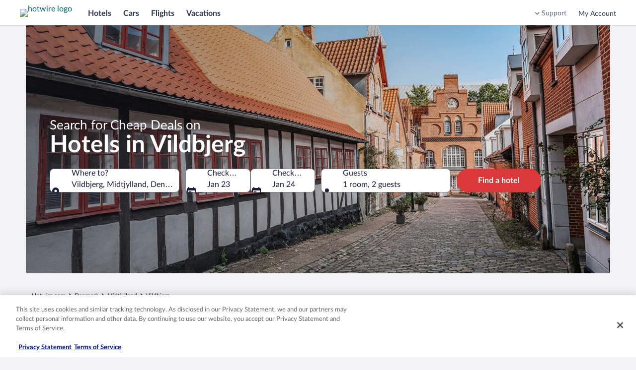

--- FILE ---
content_type: application/javascript
request_url: https://c.travel-assets.com/blossom-flex-ui/blossom-hotels_carousel.1a4165ec17c38df8b065.js
body_size: 1542
content:
/*@license For license information please refer to blossom-hotels_carousel.licenses.txt*/
(self.__LOADABLE_LOADED_CHUNKS__=self.__LOADABLE_LOADED_CHUNKS__||[]).push([[43139],{78800:function(e,t,l){l.r(t),l.d(t,{ViewCarousel:function(){return M},default:function(){return O}});var a=l(96540),o=l(68174),n=l(15938),s=l(1192),c=l(75826),i=l(8983),r=l(23211),m=l(62152),d=l(72195),u=l(27580),h=l(6412),E=l(19250),N=l(85911);const g=(0,n.inject)("context","analytics")((({model:e,context:t,analytics:l})=>{const o={id:"TG.LP.Dest.Hotels.SeeAll",callback:(e,t)=>{const a={moduleName:e,action:E.rc.CLICK,linkName:t};(0,E.u3)(a,l)}},{formatText:n}=(0,s.useLocalization)(),c=null==t?void 0:t.locale.split(/[_-]/),i=(null==c?void 0:c.length)?[c.join("-"),...c]:[],r=e.totalHotels>1?n("hotels.seeAllHotelsWithNumber",e.totalHotels,e.totalHotels.toLocaleString(i),e.locationName):n("hotels.seeAllHotels",e.locationName);return e.seeAllLink&&e.locationName?a.createElement(N.D,{align:"center"},a.createElement(h.y,{href:e.seeAllLink,tag:"a",analytics:o},r)):null}));var p=l(98750),x=l(52449);const C=({hotel:e,model:t,context:l,locale:o,isViewCarousel:n})=>a.createElement(p.E,{className:"first"},a.createElement(x.e,{hotel:e,context:l,locale:o,locationName:t.locationName,showDistance:t.showDistance,showAddress:t.showAddress,isViewCarousel:n,shouldUseImperialDistanceUnits:t.shouldUseImperialDistanceUnits,addressDistanceView:t.addressDistanceView}));var v=l(14475),b=l(12831),w=l(83003),L=l(67385),D=l(89379),f=l(71364),k=l(74439),A=l(50224),H=l(75281),_=l(85256),V=l(71877);const y=e=>{const{templateComponent:t,context:l,model:n,hotels:s}=e,{metadata:{id:h}}=t,E=(0,V.f4)(t),N=Boolean(H.$s.includes(n.strategy));(0,k.j)(n,s,l);const p=e=>({callToActionHotelName:n.callToActionHotelName,context:l,hotel:e,CardContent:x(e),isMobile:!0,showGuestRating:n.showGuestRating,locationName:n.locationName}),x=e=>()=>a.createElement(C,{model:n,hotel:e,context:l,locale:l.locale,isViewCarousel:!0}),D=N?c.E0:a.Fragment,A=N?{eventData:(0,_.C)(n),trackOnce:!0}:{};return a.createElement(f.b,{context:l},a.createElement(L.V.Provider,{value:{context:l,templateComponent:t,model:n}},a.createElement(b.x,{structuredData:(0,v.M)(n.hotels)}),a.createElement(o.LM,null,a.createElement(o.NP,null,a.createElement(d.N,{margin:{blockend:"six"}},a.createElement("div",{className:"Hotels Hotels_ViewCarousel",id:h,"data-fm":E},a.createElement(D,Object.assign({},A),a.createElement(I,{model:n,hotelCardProps:p}),a.createElement(g,{model:n}),a.createElement(d.N,{padding:{blockstart:"three",inline:"three"}},a.createElement(w.l,null)))))),a.createElement(o.zQ,null,a.createElement(d.N,{margin:{blockend:"six"}},a.createElement("div",{className:"Hotels",id:h,"data-fm":E},a.createElement(D,Object.assign({},A),a.createElement(m.M,{tag:"h2",size:4},n.title),a.createElement(d.N,{margin:{blockend:"three"}},a.createElement(i.w,{columns:3,space:"three"},n.hotels.map(((e,t)=>a.createElement(r.T,{key:`hotel-carousel-view-${e.hotelId}`},a.createElement(u.dt,Object.assign({},p(e),{index:t+1,locationId:n.destinationId,isViewCarousel:!0}))))))),a.createElement(g,{model:n}),a.createElement(d.N,{padding:{blockstart:"three"}},a.createElement(w.l,null)))))))))},I=(0,n.inject)("analytics")((e=>{const{analytics:t,model:l,hotelCardProps:o}=e,{formatText:n}=(0,s.useLocalization)(),c="TG.LP.Dest.Hotels",i={id:c,callback:(e,l)=>{const a={moduleName:e,action:E.rc.SCROLL,linkName:l};(e=>{const t=`${c}.Hotels.Carousel.itemViewed`;return e!==`${t}.0`&&e!==`${t}.1`})(e)&&(0,E.u3)(a,t)}};return a.createElement(d.N,{padding:{blockend:"three"}},a.createElement("div",null,a.createElement(m.M,{tag:"h2",size:4},l.title),a.createElement(D.A,{analytics:i,carouselName:"Hotels",itemsVisible:{lg:1,md:1,sm:1},pagingInset:!0,pageBy:1,peek:!0,buttonText:{nextButton:n("carousel.item.next"),prevButton:n("carousel.item.prev")}},l.hotels.map(((e,t)=>a.createElement(u.dt,Object.assign({},o(e),{key:`hotel-card-carousel-${e.hotelId}`,index:t+1,locationId:l.destinationId,isViewCarousel:!0})))))))})),M=(0,A.L)("hotels","flexModuleModelStore","context")((0,n.observer)((e=>{var t;const{templateComponent:l,context:o,flexModuleModelStore:n}=e;if(!l)return null;const{metadata:{id:s}}=l,c=n.getModel(s);return c&&0!==(null===(t=c.hotels)||void 0===t?void 0:t.length)?a.createElement(y,{templateComponent:l,context:o,model:c,hotels:e.hotels}):null})));var O=M}}]);
//# sourceMappingURL=https://bernie-assets.s3.us-west-2.amazonaws.com/blossom-flex-ui/blossom-hotels_carousel.1a4165ec17c38df8b065.js.map